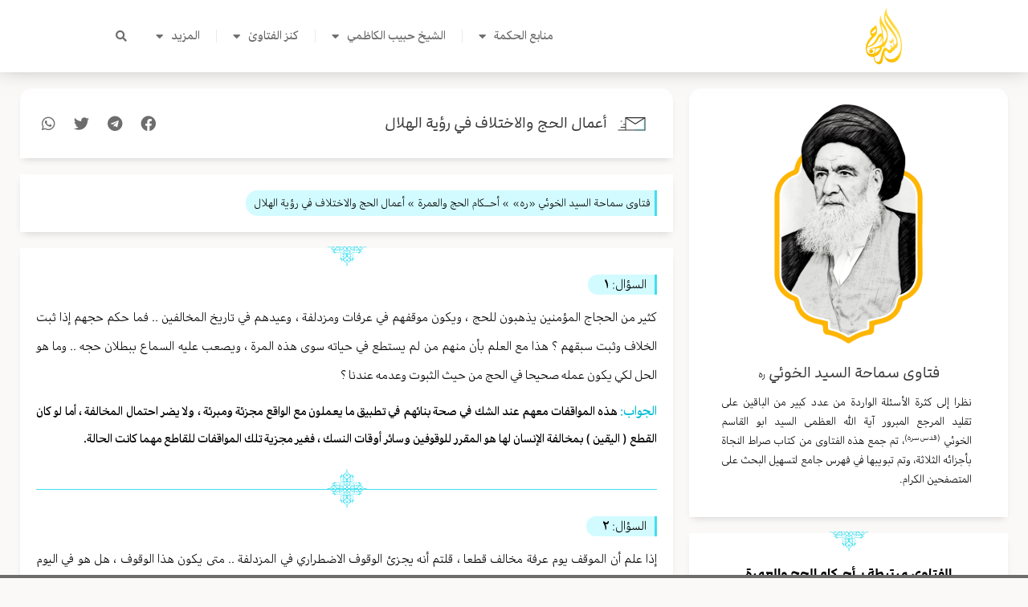

--- FILE ---
content_type: text/css
request_url: https://alseraj.net/wp-content/uploads/elementor/css/post-1425.css?ver=1766064057
body_size: 2858
content:
.elementor-1425 .elementor-element.elementor-element-af7b692 > .elementor-container{max-width:1250px;}.elementor-1425 .elementor-element.elementor-element-899b47a{margin-top:10px;margin-bottom:10px;}.elementor-1425 .elementor-element.elementor-element-30946c5:not(.elementor-motion-effects-element-type-background) > .elementor-widget-wrap, .elementor-1425 .elementor-element.elementor-element-30946c5 > .elementor-widget-wrap > .elementor-motion-effects-container > .elementor-motion-effects-layer{background-color:#FFFFFF;}.elementor-1425 .elementor-element.elementor-element-30946c5 > .elementor-element-populated, .elementor-1425 .elementor-element.elementor-element-30946c5 > .elementor-element-populated > .elementor-background-overlay, .elementor-1425 .elementor-element.elementor-element-30946c5 > .elementor-background-slideshow{border-radius:15px 15px 0px 0px;}.elementor-1425 .elementor-element.elementor-element-30946c5 > .elementor-element-populated{box-shadow:0px 5px 10px -4px rgba(0, 0, 0, 0.16);transition:background 0.3s, border 0.3s, border-radius 0.3s, box-shadow 0.3s;padding:20px 20px 20px 20px;}.elementor-1425 .elementor-element.elementor-element-30946c5 > .elementor-element-populated > .elementor-background-overlay{transition:background 0.3s, border-radius 0.3s, opacity 0.3s;}.elementor-widget-image .widget-image-caption{font-family:var( --e-global-typography-text-font-family ), Sans-serif;font-size:var( --e-global-typography-text-font-size );font-weight:var( --e-global-typography-text-font-weight );line-height:var( --e-global-typography-text-line-height );}.elementor-widget-heading .elementor-heading-title{font-family:var( --e-global-typography-primary-font-family ), Sans-serif;font-weight:var( --e-global-typography-primary-font-weight );}.elementor-1425 .elementor-element.elementor-element-ed4e71a > .elementor-widget-container{margin:-4px 0px 0px 0px;padding:10px 10px 10px 10px;border-radius:15px 15px 15px 15px;}.elementor-1425 .elementor-element.elementor-element-ed4e71a{text-align:center;}.elementor-1425 .elementor-element.elementor-element-ed4e71a .elementor-heading-title{font-family:"alibaba", Sans-serif;font-size:18px;font-weight:500;color:#393939;}.elementor-widget-text-editor{font-family:var( --e-global-typography-text-font-family ), Sans-serif;font-size:var( --e-global-typography-text-font-size );font-weight:var( --e-global-typography-text-font-weight );line-height:var( --e-global-typography-text-line-height );}.elementor-1425 .elementor-element.elementor-element-48b5f01 > .elementor-widget-container{margin:-15px 5px -10px 0px;padding:0px 20px 0px 20px;}.elementor-1425 .elementor-element.elementor-element-48b5f01{text-align:justify;font-family:"ArabicUIDisplay", Sans-serif;font-size:14px;font-weight:400;color:#000000;}.elementor-1425 .elementor-element.elementor-element-423ec24 > .elementor-widget-container{margin:-4px 0px 0px 0px;padding:10px 10px 10px 10px;border-radius:15px 15px 15px 15px;}.elementor-1425 .elementor-element.elementor-element-423ec24{text-align:center;}.elementor-1425 .elementor-element.elementor-element-423ec24 .elementor-heading-title{font-family:"alibaba", Sans-serif;font-size:18px;font-weight:500;color:#393939;}.elementor-1425 .elementor-element.elementor-element-508a882 > .elementor-widget-container{margin:-15px 5px -10px 0px;padding:0px 20px 0px 20px;}.elementor-1425 .elementor-element.elementor-element-508a882{text-align:justify;font-family:"ArabicUIDisplay", Sans-serif;font-size:14px;font-weight:400;color:#000000;}.elementor-1425 .elementor-element.elementor-element-a055588 > .elementor-widget-container{margin:-4px 0px 0px 0px;padding:10px 10px 10px 10px;border-radius:15px 15px 15px 15px;}.elementor-1425 .elementor-element.elementor-element-a055588{text-align:center;}.elementor-1425 .elementor-element.elementor-element-a055588 .elementor-heading-title{font-family:"alibaba", Sans-serif;font-size:18px;font-weight:500;color:#393939;}.elementor-1425 .elementor-element.elementor-element-c3c73c0 > .elementor-widget-container{margin:-15px 5px -10px 0px;padding:0px 20px 0px 20px;}.elementor-1425 .elementor-element.elementor-element-c3c73c0{text-align:justify;font-family:"ArabicUIDisplay", Sans-serif;font-size:14px;font-weight:400;color:#000000;}.elementor-1425 .elementor-element.elementor-element-b9cbb4b{margin-top:10px;margin-bottom:10px;}.elementor-1425 .elementor-element.elementor-element-a52832f:not(.elementor-motion-effects-element-type-background) > .elementor-widget-wrap, .elementor-1425 .elementor-element.elementor-element-a52832f > .elementor-widget-wrap > .elementor-motion-effects-container > .elementor-motion-effects-layer{background-color:#FFFFFF;}.elementor-1425 .elementor-element.elementor-element-a52832f > .elementor-element-populated, .elementor-1425 .elementor-element.elementor-element-a52832f > .elementor-element-populated > .elementor-background-overlay, .elementor-1425 .elementor-element.elementor-element-a52832f > .elementor-background-slideshow{border-radius:0px 0px 15px 15px;}.elementor-1425 .elementor-element.elementor-element-a52832f > .elementor-element-populated{box-shadow:0px 5px 10px -4px rgba(0, 0, 0, 0.16);transition:background 0.3s, border 0.3s, border-radius 0.3s, box-shadow 0.3s;padding:20px 20px 20px 20px;}.elementor-1425 .elementor-element.elementor-element-a52832f > .elementor-element-populated > .elementor-background-overlay{transition:background 0.3s, border-radius 0.3s, opacity 0.3s;}.elementor-1425 .elementor-element.elementor-element-7c7c6cc > .elementor-widget-container{margin:-22px 0px 0px 0px;}.elementor-1425 .elementor-element.elementor-element-7c7c6cc{z-index:10;}.elementor-1425 .elementor-element.elementor-element-98e5648{text-align:center;}.elementor-1425 .elementor-element.elementor-element-98e5648 .elementor-heading-title{font-family:"alibaba", Sans-serif;font-size:16px;font-weight:600;color:#000000;}.elementor-widget-posts .elementor-post__title, .elementor-widget-posts .elementor-post__title a{font-family:var( --e-global-typography-primary-font-family ), Sans-serif;font-weight:var( --e-global-typography-primary-font-weight );}.elementor-widget-posts .elementor-post__meta-data{font-family:var( --e-global-typography-secondary-font-family ), Sans-serif;font-weight:var( --e-global-typography-secondary-font-weight );}.elementor-widget-posts .elementor-post__excerpt p{font-family:var( --e-global-typography-text-font-family ), Sans-serif;font-size:var( --e-global-typography-text-font-size );font-weight:var( --e-global-typography-text-font-weight );line-height:var( --e-global-typography-text-line-height );}.elementor-widget-posts a.elementor-post__read-more{font-family:var( --e-global-typography-accent-font-family ), Sans-serif;font-weight:var( --e-global-typography-accent-font-weight );}.elementor-widget-posts .elementor-post__card .elementor-post__badge{font-family:var( --e-global-typography-accent-font-family ), Sans-serif;font-weight:var( --e-global-typography-accent-font-weight );}.elementor-widget-posts .elementor-pagination{font-family:var( --e-global-typography-secondary-font-family ), Sans-serif;font-weight:var( --e-global-typography-secondary-font-weight );}.elementor-widget-posts .elementor-button{font-family:var( --e-global-typography-accent-font-family ), Sans-serif;font-weight:var( --e-global-typography-accent-font-weight );}.elementor-widget-posts .e-load-more-message{font-family:var( --e-global-typography-secondary-font-family ), Sans-serif;font-weight:var( --e-global-typography-secondary-font-weight );}.elementor-1425 .elementor-element.elementor-element-ab11ea0{--grid-row-gap:10px;}.elementor-1425 .elementor-element.elementor-element-ab11ea0 .elementor-post__title, .elementor-1425 .elementor-element.elementor-element-ab11ea0 .elementor-post__title a{color:#515151;font-family:"ArabicUIDisplay", Sans-serif;font-size:14px;font-weight:500;}.elementor-1425 .elementor-element.elementor-element-ab11ea0 .elementor-post__title{margin-bottom:10px;}.elementor-1425 .elementor-element.elementor-element-45d0951 > .elementor-container > .elementor-column > .elementor-widget-wrap{align-content:center;align-items:center;}.elementor-1425 .elementor-element.elementor-element-45d0951{margin-top:10px;margin-bottom:10px;}.elementor-1425 .elementor-element.elementor-element-63af404:not(.elementor-motion-effects-element-type-background) > .elementor-widget-wrap, .elementor-1425 .elementor-element.elementor-element-63af404 > .elementor-widget-wrap > .elementor-motion-effects-container > .elementor-motion-effects-layer{background-color:#FFFFFF;}.elementor-1425 .elementor-element.elementor-element-63af404 > .elementor-element-populated, .elementor-1425 .elementor-element.elementor-element-63af404 > .elementor-element-populated > .elementor-background-overlay, .elementor-1425 .elementor-element.elementor-element-63af404 > .elementor-background-slideshow{border-radius:15px 15px 0px 0px;}.elementor-1425 .elementor-element.elementor-element-63af404 > .elementor-element-populated{box-shadow:0px 5px 10px -4px rgba(0, 0, 0, 0.16);transition:background 0.3s, border 0.3s, border-radius 0.3s, box-shadow 0.3s;padding:20px 20px 20px 20px;}.elementor-1425 .elementor-element.elementor-element-63af404 > .elementor-element-populated > .elementor-background-overlay{transition:background 0.3s, border-radius 0.3s, opacity 0.3s;}.elementor-1425 .elementor-element.elementor-element-676a9a8{width:var( --container-widget-width, 8% );max-width:8%;--container-widget-width:8%;--container-widget-flex-grow:0;}.elementor-1425 .elementor-element.elementor-element-676a9a8 > .elementor-widget-container{margin:0px 0px -10px 0px;}.elementor-1425 .elementor-element.elementor-element-676a9a8 .elementor-icon-wrapper{text-align:center;}.elementor-1425 .elementor-element.elementor-element-676a9a8 .elementor-icon{font-size:50px;}.elementor-1425 .elementor-element.elementor-element-676a9a8 .elementor-icon svg{height:50px;}.elementor-1425 .elementor-element.elementor-element-b459ad6{width:var( --container-widget-width, 72% );max-width:72%;--container-widget-width:72%;--container-widget-flex-grow:0;}.elementor-1425 .elementor-element.elementor-element-b459ad6 .elementor-heading-title{font-family:"alibaba", Sans-serif;font-size:18px;font-weight:500;color:#393939;}.elementor-1425 .elementor-element.elementor-element-4958573{width:var( --container-widget-width, 20% );max-width:20%;--container-widget-width:20%;--container-widget-flex-grow:0;--grid-side-margin:10px;--grid-column-gap:10px;--grid-row-gap:10px;--grid-bottom-margin:10px;--e-share-buttons-primary-color:#FFFFFF;--e-share-buttons-secondary-color:#6D6D6D;}.elementor-1425 .elementor-element.elementor-element-4958573 .elementor-share-btn__icon{--e-share-buttons-icon-size:1.9em;}.elementor-1425 .elementor-element.elementor-element-4958573 .elementor-share-btn:hover{--e-share-buttons-secondary-color:#FFB600;}.elementor-1425 .elementor-element.elementor-element-5836434{margin-top:10px;margin-bottom:10px;}.elementor-1425 .elementor-element.elementor-element-ca6dadb:not(.elementor-motion-effects-element-type-background) > .elementor-widget-wrap, .elementor-1425 .elementor-element.elementor-element-ca6dadb > .elementor-widget-wrap > .elementor-motion-effects-container > .elementor-motion-effects-layer{background-color:#FFFFFF;}.elementor-1425 .elementor-element.elementor-element-ca6dadb > .elementor-element-populated{box-shadow:0px 5px 10px -4px rgba(0, 0, 0, 0.16);transition:background 0.3s, border 0.3s, border-radius 0.3s, box-shadow 0.3s;padding:20px 20px 20px 20px;}.elementor-1425 .elementor-element.elementor-element-ca6dadb > .elementor-element-populated > .elementor-background-overlay{transition:background 0.3s, border-radius 0.3s, opacity 0.3s;}.elementor-widget-post-info .elementor-icon-list-item{font-family:var( --e-global-typography-text-font-family ), Sans-serif;font-size:var( --e-global-typography-text-font-size );font-weight:var( --e-global-typography-text-font-weight );line-height:var( --e-global-typography-text-line-height );}.elementor-1425 .elementor-element.elementor-element-aef11c7{width:auto;max-width:auto;}.elementor-1425 .elementor-element.elementor-element-aef11c7 > .elementor-widget-container{background-color:#D2FBFF;padding:0px 5px 0px 10px;border-style:solid;border-width:0px 3px 0px 0px;border-color:#40DFEF;border-radius:15px 0px 0px 15px;}.elementor-1425 .elementor-element.elementor-element-aef11c7 .elementor-icon-list-items:not(.elementor-inline-items) .elementor-icon-list-item:not(:last-child){padding-bottom:calc(4px/2);}.elementor-1425 .elementor-element.elementor-element-aef11c7 .elementor-icon-list-items:not(.elementor-inline-items) .elementor-icon-list-item:not(:first-child){margin-top:calc(4px/2);}.elementor-1425 .elementor-element.elementor-element-aef11c7 .elementor-icon-list-items.elementor-inline-items .elementor-icon-list-item{margin-right:calc(4px/2);margin-left:calc(4px/2);}.elementor-1425 .elementor-element.elementor-element-aef11c7 .elementor-icon-list-items.elementor-inline-items{margin-right:calc(-4px/2);margin-left:calc(-4px/2);}body.rtl .elementor-1425 .elementor-element.elementor-element-aef11c7 .elementor-icon-list-items.elementor-inline-items .elementor-icon-list-item:after{left:calc(-4px/2);}body:not(.rtl) .elementor-1425 .elementor-element.elementor-element-aef11c7 .elementor-icon-list-items.elementor-inline-items .elementor-icon-list-item:after{right:calc(-4px/2);}.elementor-1425 .elementor-element.elementor-element-aef11c7 .elementor-icon-list-icon{width:14px;}.elementor-1425 .elementor-element.elementor-element-aef11c7 .elementor-icon-list-icon i{font-size:14px;}.elementor-1425 .elementor-element.elementor-element-aef11c7 .elementor-icon-list-icon svg{--e-icon-list-icon-size:14px;}.elementor-1425 .elementor-element.elementor-element-aef11c7 .elementor-icon-list-text, .elementor-1425 .elementor-element.elementor-element-aef11c7 .elementor-icon-list-text a{color:#000000;}.elementor-1425 .elementor-element.elementor-element-aef11c7 .elementor-icon-list-item{font-family:"ArabicUIDisplay", Sans-serif;font-size:14px;font-weight:400;line-height:2.3em;}.elementor-1425 .elementor-element.elementor-element-eac7fdf{width:auto;max-width:auto;}.elementor-1425 .elementor-element.elementor-element-eac7fdf > .elementor-widget-container{background-color:#D2FBFF;padding:0px 5px 0px 10px;border-style:solid;border-width:0px 3px 0px 0px;border-color:#40DFEF;border-radius:15px 0px 0px 15px;}.elementor-1425 .elementor-element.elementor-element-eac7fdf .elementor-icon-list-items:not(.elementor-inline-items) .elementor-icon-list-item:not(:last-child){padding-bottom:calc(4px/2);}.elementor-1425 .elementor-element.elementor-element-eac7fdf .elementor-icon-list-items:not(.elementor-inline-items) .elementor-icon-list-item:not(:first-child){margin-top:calc(4px/2);}.elementor-1425 .elementor-element.elementor-element-eac7fdf .elementor-icon-list-items.elementor-inline-items .elementor-icon-list-item{margin-right:calc(4px/2);margin-left:calc(4px/2);}.elementor-1425 .elementor-element.elementor-element-eac7fdf .elementor-icon-list-items.elementor-inline-items{margin-right:calc(-4px/2);margin-left:calc(-4px/2);}body.rtl .elementor-1425 .elementor-element.elementor-element-eac7fdf .elementor-icon-list-items.elementor-inline-items .elementor-icon-list-item:after{left:calc(-4px/2);}body:not(.rtl) .elementor-1425 .elementor-element.elementor-element-eac7fdf .elementor-icon-list-items.elementor-inline-items .elementor-icon-list-item:after{right:calc(-4px/2);}.elementor-1425 .elementor-element.elementor-element-eac7fdf .elementor-icon-list-icon{width:14px;}.elementor-1425 .elementor-element.elementor-element-eac7fdf .elementor-icon-list-icon i{font-size:14px;}.elementor-1425 .elementor-element.elementor-element-eac7fdf .elementor-icon-list-icon svg{--e-icon-list-icon-size:14px;}.elementor-1425 .elementor-element.elementor-element-eac7fdf .elementor-icon-list-text, .elementor-1425 .elementor-element.elementor-element-eac7fdf .elementor-icon-list-text a{color:#000000;}.elementor-1425 .elementor-element.elementor-element-eac7fdf .elementor-icon-list-item{font-family:"ArabicUIDisplay", Sans-serif;font-size:14px;font-weight:400;line-height:2.3em;}.elementor-1425 .elementor-element.elementor-element-f5d418f{width:auto;max-width:auto;}.elementor-1425 .elementor-element.elementor-element-f5d418f > .elementor-widget-container{background-color:#D2FBFF;padding:0px 5px 0px 10px;border-style:solid;border-width:0px 3px 0px 0px;border-color:#40DFEF;border-radius:15px 0px 0px 15px;}.elementor-1425 .elementor-element.elementor-element-f5d418f .elementor-icon-list-items:not(.elementor-inline-items) .elementor-icon-list-item:not(:last-child){padding-bottom:calc(4px/2);}.elementor-1425 .elementor-element.elementor-element-f5d418f .elementor-icon-list-items:not(.elementor-inline-items) .elementor-icon-list-item:not(:first-child){margin-top:calc(4px/2);}.elementor-1425 .elementor-element.elementor-element-f5d418f .elementor-icon-list-items.elementor-inline-items .elementor-icon-list-item{margin-right:calc(4px/2);margin-left:calc(4px/2);}.elementor-1425 .elementor-element.elementor-element-f5d418f .elementor-icon-list-items.elementor-inline-items{margin-right:calc(-4px/2);margin-left:calc(-4px/2);}body.rtl .elementor-1425 .elementor-element.elementor-element-f5d418f .elementor-icon-list-items.elementor-inline-items .elementor-icon-list-item:after{left:calc(-4px/2);}body:not(.rtl) .elementor-1425 .elementor-element.elementor-element-f5d418f .elementor-icon-list-items.elementor-inline-items .elementor-icon-list-item:after{right:calc(-4px/2);}.elementor-1425 .elementor-element.elementor-element-f5d418f .elementor-icon-list-icon{width:14px;}.elementor-1425 .elementor-element.elementor-element-f5d418f .elementor-icon-list-icon i{font-size:14px;}.elementor-1425 .elementor-element.elementor-element-f5d418f .elementor-icon-list-icon svg{--e-icon-list-icon-size:14px;}.elementor-1425 .elementor-element.elementor-element-f5d418f .elementor-icon-list-text, .elementor-1425 .elementor-element.elementor-element-f5d418f .elementor-icon-list-text a{color:#000000;}.elementor-1425 .elementor-element.elementor-element-f5d418f .elementor-icon-list-item{font-family:"ArabicUIDisplay", Sans-serif;font-size:14px;font-weight:400;line-height:2.3em;}.elementor-widget-theme-post-content{font-family:var( --e-global-typography-text-font-family ), Sans-serif;font-size:var( --e-global-typography-text-font-size );font-weight:var( --e-global-typography-text-font-weight );line-height:var( --e-global-typography-text-line-height );}.elementor-1425 .elementor-element.elementor-element-5a4ac07 > .elementor-widget-container{margin:10px 0px -30px 0px;}.elementor-1425 .elementor-element.elementor-element-5a4ac07{color:#000000;font-family:"ArabicUIDisplay", Sans-serif;font-size:16px;font-weight:400;line-height:2.3em;}.elementor-1425 .elementor-element.elementor-element-8a2da70{margin-top:10px;margin-bottom:10px;}.elementor-1425 .elementor-element.elementor-element-1a6383e:not(.elementor-motion-effects-element-type-background) > .elementor-widget-wrap, .elementor-1425 .elementor-element.elementor-element-1a6383e > .elementor-widget-wrap > .elementor-motion-effects-container > .elementor-motion-effects-layer{background-color:#FFFFFF;}.elementor-1425 .elementor-element.elementor-element-1a6383e > .elementor-element-populated, .elementor-1425 .elementor-element.elementor-element-1a6383e > .elementor-element-populated > .elementor-background-overlay, .elementor-1425 .elementor-element.elementor-element-1a6383e > .elementor-background-slideshow{border-radius:0px 0px 15px 15px;}.elementor-1425 .elementor-element.elementor-element-1a6383e > .elementor-element-populated{box-shadow:0px 5px 10px -4px rgba(0, 0, 0, 0.16);transition:background 0.3s, border 0.3s, border-radius 0.3s, box-shadow 0.3s;padding:20px 20px 20px 20px;}.elementor-1425 .elementor-element.elementor-element-1a6383e > .elementor-element-populated > .elementor-background-overlay{transition:background 0.3s, border-radius 0.3s, opacity 0.3s;}.elementor-1425 .elementor-element.elementor-element-353a503 .dce-acf-repeater-grid{display:flex;flex-wrap:wrap;}.elementor-1425 .elementor-element.elementor-element-353a503 .dce-acf-repeater-masonry .dce-acf-repeater-item{width:calc( 100% / 1 );}.elementor-1425 .elementor-element.elementor-element-353a503 .dce-acf-repeater-grid .dce-acf-repeater-item{flex:0 1 calc( 100% / 1 );flex-grow:1;}.elementor-1425 .elementor-element.elementor-element-353a503 > .elementor-widget-container{margin:-20px 0px -20px 0px;}.elementor-1425 .elementor-element.elementor-element-353a503 .dce-acf-repeater-item{padding-right:calc( 0px/2 );padding-left:calc( 0px/2 );padding-bottom:0px;}.elementor-1425 .elementor-element.elementor-element-353a503 .dce-acf-repeater{margin-left:calc( -0px/2 );margin-right:calc( -0px/2 );}.elementor-1425 .elementor-element.elementor-element-2ca6a75 > .elementor-container > .elementor-column > .elementor-widget-wrap{align-content:center;align-items:center;}.elementor-1425 .elementor-element.elementor-element-2ca6a75:not(.elementor-motion-effects-element-type-background), .elementor-1425 .elementor-element.elementor-element-2ca6a75 > .elementor-motion-effects-container > .elementor-motion-effects-layer{background-color:#FFFFFF;}.elementor-1425 .elementor-element.elementor-element-2ca6a75{transition:background 0.3s, border 0.3s, border-radius 0.3s, box-shadow 0.3s;margin-top:30px;margin-bottom:0px;padding:100px 100px 100px 100px;}.elementor-1425 .elementor-element.elementor-element-2ca6a75 > .elementor-background-overlay{transition:background 0.3s, border-radius 0.3s, opacity 0.3s;}.elementor-1425 .elementor-element.elementor-element-c7791ec > .elementor-element-populated{padding:20px 100px 20px 100px;}.elementor-1425 .elementor-element.elementor-element-7a34bc7{width:var( --container-widget-width, 33% );max-width:33%;--container-widget-width:33%;--container-widget-flex-grow:0;}.elementor-1425 .elementor-element.elementor-element-6a9d6e7{width:var( --container-widget-width, 33% );max-width:33%;--container-widget-width:33%;--container-widget-flex-grow:0;}.elementor-1425 .elementor-element.elementor-element-fa65cd7{width:var( --container-widget-width, 33% );max-width:33%;--container-widget-width:33%;--container-widget-flex-grow:0;}.elementor-1425 .elementor-element.elementor-element-b0bd96e{margin-top:20px;margin-bottom:0px;}.elementor-1425 .elementor-element.elementor-element-a307475 > .elementor-widget-container{margin:-10px 0px -10px 0px;}.elementor-1425 .elementor-element.elementor-element-a307475{text-align:center;}.elementor-1425 .elementor-element.elementor-element-a307475 .elementor-heading-title{font-family:"alibaba", Sans-serif;font-size:40px;font-weight:900;line-height:1.4em;color:#FFB600;}.elementor-1425 .elementor-element.elementor-element-796f9c3 > .elementor-widget-container{margin:0px 0px -20px 0px;}.elementor-1425 .elementor-element.elementor-element-796f9c3{text-align:center;font-family:"ArabicUIDisplay", Sans-serif;font-size:16px;font-weight:400;color:#000000;}body.elementor-page-1425:not(.elementor-motion-effects-element-type-background), body.elementor-page-1425 > .elementor-motion-effects-container > .elementor-motion-effects-layer{background-color:#F6F4F27D;}.elementor-widget .tippy-tooltip .tippy-content{text-align:center;}@media(max-width:1024px){.elementor-widget-image .widget-image-caption{font-size:var( --e-global-typography-text-font-size );line-height:var( --e-global-typography-text-line-height );}.elementor-1425 .elementor-element.elementor-element-ed4e71a > .elementor-widget-container{margin:-1px 0px 0px 0px;}.elementor-widget-text-editor{font-size:var( --e-global-typography-text-font-size );line-height:var( --e-global-typography-text-line-height );}.elementor-1425 .elementor-element.elementor-element-48b5f01 > .elementor-widget-container{padding:0px 0px 0px 0px;}.elementor-1425 .elementor-element.elementor-element-423ec24 > .elementor-widget-container{margin:-1px 0px 0px 0px;}.elementor-1425 .elementor-element.elementor-element-508a882 > .elementor-widget-container{padding:0px 0px 0px 0px;}.elementor-1425 .elementor-element.elementor-element-a055588 > .elementor-widget-container{margin:-1px 0px 0px 0px;}.elementor-1425 .elementor-element.elementor-element-c3c73c0 > .elementor-widget-container{padding:0px 0px 0px 0px;}.elementor-widget-posts .elementor-post__excerpt p{font-size:var( --e-global-typography-text-font-size );line-height:var( --e-global-typography-text-line-height );}.elementor-1425 .elementor-element.elementor-element-676a9a8{--container-widget-width:100%;--container-widget-flex-grow:0;width:var( --container-widget-width, 100% );max-width:100%;}.elementor-1425 .elementor-element.elementor-element-b459ad6{--container-widget-width:100%;--container-widget-flex-grow:0;width:var( --container-widget-width, 100% );max-width:100%;text-align:center;}.elementor-1425 .elementor-element.elementor-element-b459ad6 .elementor-heading-title{line-height:24px;}.elementor-1425 .elementor-element.elementor-element-4958573{--container-widget-width:100%;--container-widget-flex-grow:0;width:var( --container-widget-width, 100% );max-width:100%;} .elementor-1425 .elementor-element.elementor-element-4958573{--grid-side-margin:10px;--grid-column-gap:10px;--grid-row-gap:10px;--grid-bottom-margin:10px;}.elementor-widget-post-info .elementor-icon-list-item{font-size:var( --e-global-typography-text-font-size );line-height:var( --e-global-typography-text-line-height );}.elementor-widget-theme-post-content{font-size:var( --e-global-typography-text-font-size );line-height:var( --e-global-typography-text-line-height );}.elementor-1425 .elementor-element.elementor-element-353a503 .dce-acf-repeater-grid{display:flex;flex-wrap:wrap;}.elementor-1425 .elementor-element.elementor-element-353a503 .dce-acf-repeater-masonry .dce-acf-repeater-item{width:calc( 100% / 1 );}.elementor-1425 .elementor-element.elementor-element-353a503 .dce-acf-repeater-grid .dce-acf-repeater-item{flex:0 1 calc( 100% / 1 );}.elementor-1425 .elementor-element.elementor-element-2ca6a75{padding:70px 70px 70px 70px;}.elementor-1425 .elementor-element.elementor-element-c7791ec > .elementor-element-populated{padding:20px 0px 30px 0px;}.elementor-1425 .elementor-element.elementor-element-a307475 .elementor-heading-title{font-size:42px;}}@media(max-width:767px){.elementor-1425 .elementor-element.elementor-element-e9b2684 > .elementor-element-populated{padding:0px 10px 0px 10px;}.elementor-1425 .elementor-element.elementor-element-30946c5 > .elementor-element-populated, .elementor-1425 .elementor-element.elementor-element-30946c5 > .elementor-element-populated > .elementor-background-overlay, .elementor-1425 .elementor-element.elementor-element-30946c5 > .elementor-background-slideshow{border-radius:15px 15px 15px 15px;}.elementor-widget-image .widget-image-caption{font-size:var( --e-global-typography-text-font-size );line-height:var( --e-global-typography-text-line-height );}.elementor-widget-text-editor{font-size:var( --e-global-typography-text-font-size );line-height:var( --e-global-typography-text-line-height );}.elementor-widget-posts .elementor-post__excerpt p{font-size:var( --e-global-typography-text-font-size );line-height:var( --e-global-typography-text-line-height );}.elementor-1425 .elementor-element.elementor-element-014520a > .elementor-element-populated{padding:0px 10px 0px 10px;}.elementor-1425 .elementor-element.elementor-element-b459ad6 .elementor-heading-title{line-height:24px;} .elementor-1425 .elementor-element.elementor-element-4958573{--grid-side-margin:10px;--grid-column-gap:10px;--grid-row-gap:10px;--grid-bottom-margin:10px;}.elementor-widget-post-info .elementor-icon-list-item{font-size:var( --e-global-typography-text-font-size );line-height:var( --e-global-typography-text-line-height );}.elementor-widget-theme-post-content{font-size:var( --e-global-typography-text-font-size );line-height:var( --e-global-typography-text-line-height );}.elementor-1425 .elementor-element.elementor-element-353a503 .dce-acf-repeater-grid{display:flex;flex-wrap:wrap;}.elementor-1425 .elementor-element.elementor-element-353a503 .dce-acf-repeater-masonry .dce-acf-repeater-item{width:calc( 100% / 1 );}.elementor-1425 .elementor-element.elementor-element-353a503 .dce-acf-repeater-grid .dce-acf-repeater-item{flex:0 1 calc( 100% / 1 );}.elementor-1425 .elementor-element.elementor-element-2ca6a75{padding:50px 20px 50px 20px;}.elementor-1425 .elementor-element.elementor-element-c7791ec > .elementor-element-populated{padding:0px 0px 0px 0px;}.elementor-1425 .elementor-element.elementor-element-7a34bc7 > .elementor-widget-container{margin:0px 5px 0px 5px;}.elementor-1425 .elementor-element.elementor-element-6a9d6e7 > .elementor-widget-container{margin:0px 5px 0px 5px;}.elementor-1425 .elementor-element.elementor-element-fa65cd7 > .elementor-widget-container{margin:0px 5px 0px 5px;}.elementor-1425 .elementor-element.elementor-element-a307475 .elementor-heading-title{font-size:36px;}.elementor-1425 .elementor-element.elementor-element-796f9c3{text-align:center;}}/* Start Custom Fonts CSS */@font-face {
	font-family: 'alibaba';
	font-style: normal;
	font-weight: 200;
	font-display: auto;
	src: url('https://alseraj.net/wp-content/uploads/2022/07/alibaba-light.eot');
	src: url('https://alseraj.net/wp-content/uploads/2022/07/alibaba-light.eot?#iefix') format('embedded-opentype'),
		url('https://alseraj.net/wp-content/uploads/2022/07/alibaba-light.woff2') format('woff2'),
		url('https://alseraj.net/wp-content/uploads/2022/07/alibaba-light.woff') format('woff'),
		url('https://alseraj.net/wp-content/uploads/2022/07/alibaba-light.ttf') format('truetype');
}
@font-face {
	font-family: 'alibaba';
	font-style: normal;
	font-weight: 400;
	font-display: auto;
	src: url('https://alseraj.net/wp-content/uploads/2022/07/alibaba-regular.eot');
	src: url('https://alseraj.net/wp-content/uploads/2022/07/alibaba-regular.eot?#iefix') format('embedded-opentype'),
		url('https://alseraj.net/wp-content/uploads/2022/07/alibaba-regular.woff2') format('woff2'),
		url('https://alseraj.net/wp-content/uploads/2022/07/alibaba-regular.woff') format('woff'),
		url('https://alseraj.net/wp-content/uploads/2022/07/alibaba-regular.ttf') format('truetype');
}
@font-face {
	font-family: 'alibaba';
	font-style: normal;
	font-weight: 600;
	font-display: auto;
	src: url('https://alseraj.net/wp-content/uploads/2022/07/alibaba-bold.eot');
	src: url('https://alseraj.net/wp-content/uploads/2022/07/alibaba-bold.eot?#iefix') format('embedded-opentype'),
		url('https://alseraj.net/wp-content/uploads/2022/07/alibaba-bold.woff2') format('woff2'),
		url('https://alseraj.net/wp-content/uploads/2022/07/alibaba-bold.woff') format('woff'),
		url('https://alseraj.net/wp-content/uploads/2022/07/alibaba-bold.ttf') format('truetype');
}
@font-face {
	font-family: 'alibaba';
	font-style: normal;
	font-weight: 800;
	font-display: auto;
	src: url('https://alseraj.net/wp-content/uploads/2022/07/alibaba-black.eot');
	src: url('https://alseraj.net/wp-content/uploads/2022/07/alibaba-black.eot?#iefix') format('embedded-opentype'),
		url('https://alseraj.net/wp-content/uploads/2022/07/alibaba-black.woff2') format('woff2'),
		url('https://alseraj.net/wp-content/uploads/2022/07/alibaba-black.woff') format('woff'),
		url('https://alseraj.net/wp-content/uploads/2022/07/alibaba-black.ttf') format('truetype');
}
/* End Custom Fonts CSS */
/* Start Custom Fonts CSS */@font-face {
	font-family: 'ArabicUIDisplay';
	font-style: normal;
	font-weight: 200;
	font-display: auto;
	src: url('https://alseraj.net/wp-content/uploads/2022/06/ArabicUIDisplayUltraLight.eot');
	src: url('https://alseraj.net/wp-content/uploads/2022/06/ArabicUIDisplayUltraLight.eot?#iefix') format('embedded-opentype'),
		url('https://alseraj.net/wp-content/uploads/2022/06/ArabicUIDisplayUltraLight.woff2') format('woff2'),
		url('https://alseraj.net/wp-content/uploads/2022/06/ArabicUIDisplayUltraLight.woff') format('woff'),
		url('https://alseraj.net/wp-content/uploads/2022/06/ArabicUIDisplayUltraLight.ttf') format('truetype');
}
@font-face {
	font-family: 'ArabicUIDisplay';
	font-style: normal;
	font-weight: 300;
	font-display: auto;
	src: url('https://alseraj.net/wp-content/uploads/2022/06/ArabicUIDisplayThin.eot');
	src: url('https://alseraj.net/wp-content/uploads/2022/06/ArabicUIDisplayThin.eot?#iefix') format('embedded-opentype'),
		url('https://alseraj.net/wp-content/uploads/2022/06/ArabicUIDisplayThin.woff2') format('woff2'),
		url('https://alseraj.net/wp-content/uploads/2022/06/ArabicUIDisplayThin.woff') format('woff'),
		url('https://alseraj.net/wp-content/uploads/2022/06/ArabicUIDisplayThin.ttf') format('truetype');
}
@font-face {
	font-family: 'ArabicUIDisplay';
	font-style: normal;
	font-weight: 400;
	font-display: auto;
	src: url('https://alseraj.net/wp-content/uploads/2022/06/ArabicUIDisplayLight.eot');
	src: url('https://alseraj.net/wp-content/uploads/2022/06/ArabicUIDisplayLight.eot?#iefix') format('embedded-opentype'),
		url('https://alseraj.net/wp-content/uploads/2022/06/ArabicUIDisplayLight.woff2') format('woff2'),
		url('https://alseraj.net/wp-content/uploads/2022/06/ArabicUIDisplayLight.woff') format('woff'),
		url('https://alseraj.net/wp-content/uploads/2022/06/ArabicUIDisplayLight.ttf') format('truetype');
}
@font-face {
	font-family: 'ArabicUIDisplay';
	font-style: normal;
	font-weight: 500;
	font-display: auto;
	src: url('https://alseraj.net/wp-content/uploads/2022/06/ArabicUIDisplayMedium.eot');
	src: url('https://alseraj.net/wp-content/uploads/2022/06/ArabicUIDisplayMedium.eot?#iefix') format('embedded-opentype'),
		url('https://alseraj.net/wp-content/uploads/2022/06/ArabicUIDisplayMedium.woff2') format('woff2'),
		url('https://alseraj.net/wp-content/uploads/2022/06/ArabicUIDisplayMedium.woff') format('woff'),
		url('https://alseraj.net/wp-content/uploads/2022/06/ArabicUIDisplayMedium.ttf') format('truetype');
}
@font-face {
	font-family: 'ArabicUIDisplay';
	font-style: normal;
	font-weight: 600;
	font-display: auto;
	src: url('https://alseraj.net/wp-content/uploads/2022/06/ArabicUIDisplaySemiBold.eot');
	src: url('https://alseraj.net/wp-content/uploads/2022/06/ArabicUIDisplaySemiBold.eot?#iefix') format('embedded-opentype'),
		url('https://alseraj.net/wp-content/uploads/2022/06/ArabicUIDisplaySemiBold.woff2') format('woff2'),
		url('https://alseraj.net/wp-content/uploads/2022/06/ArabicUIDisplaySemiBold.woff') format('woff'),
		url('https://alseraj.net/wp-content/uploads/2022/06/ArabicUIDisplaySemiBold.ttf') format('truetype');
}
@font-face {
	font-family: 'ArabicUIDisplay';
	font-style: normal;
	font-weight: 700;
	font-display: auto;
	src: url('https://alseraj.net/wp-content/uploads/2022/06/ArabicUIDisplayBold.eot');
	src: url('https://alseraj.net/wp-content/uploads/2022/06/ArabicUIDisplayBold.eot?#iefix') format('embedded-opentype'),
		url('https://alseraj.net/wp-content/uploads/2022/06/ArabicUIDisplayBold.woff2') format('woff2'),
		url('https://alseraj.net/wp-content/uploads/2022/06/ArabicUIDisplayBold.woff') format('woff'),
		url('https://alseraj.net/wp-content/uploads/2022/06/ArabicUIDisplayBold.ttf') format('truetype');
}
@font-face {
	font-family: 'ArabicUIDisplay';
	font-style: normal;
	font-weight: 800;
	font-display: auto;
	src: url('https://alseraj.net//wp-content/uploads/2022/06/ArabicUIDisplayHeavy.eot');
	src: url('https://alseraj.net//wp-content/uploads/2022/06/ArabicUIDisplayHeavy.eot?#iefix') format('embedded-opentype'),
		url('https://alseraj.net//wp-content/uploads/2022/06/ArabicUIDisplayHeavy.woff2') format('woff2'),
		url('https://alseraj.net//wp-content/uploads/2022/06/ArabicUIDisplayHeavy.woff') format('woff'),
		url('https://alseraj.net//wp-content/uploads/2022/06/ArabicUIDisplayHeavy.ttf') format('truetype');
}
@font-face {
	font-family: 'ArabicUIDisplay';
	font-style: normal;
	font-weight: 900;
	font-display: auto;
	src: url('https://alseraj.net/wp-content/uploads/2022/06/ArabicUIDisplayBlack.eot');
	src: url('https://alseraj.net/wp-content/uploads/2022/06/ArabicUIDisplayBlack.eot?#iefix') format('embedded-opentype'),
		url('https://alseraj.net/wp-content/uploads/2022/06/ArabicUIDisplayBlack.woff2') format('woff2'),
		url('https://alseraj.net/wp-content/uploads/2022/06/ArabicUIDisplayBlack.woff') format('woff'),
		url('https://alseraj.net/wp-content/uploads/2022/06/ArabicUIDisplayBlack.ttf') format('truetype');
}
/* End Custom Fonts CSS */